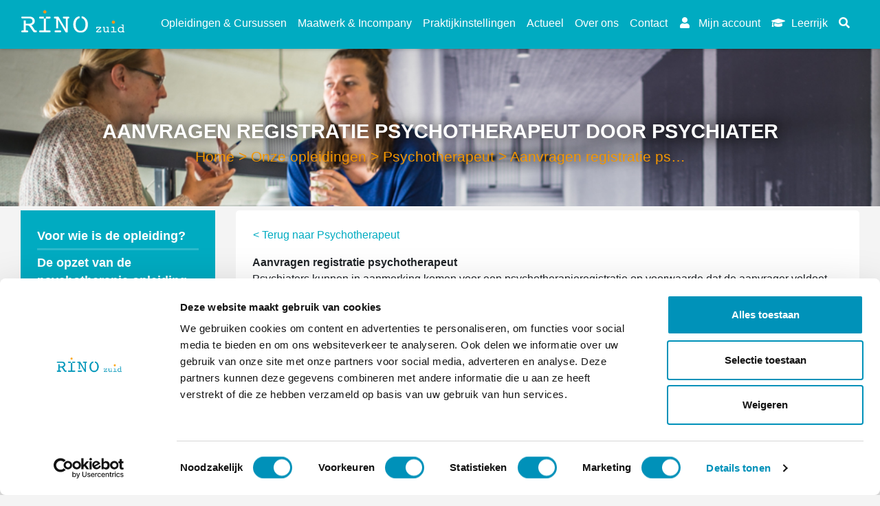

--- FILE ---
content_type: text/html; charset=utf-8
request_url: https://rinozuid.nl/rino-zuid-opleidingen/psychotherapeut/aanvragen-registratie-psychotherapeut-door-psychiater/
body_size: 8243
content:











<!DOCTYPE html>
<!--[if lt IE 7]>      <html class="no-js lt-ie9 lt-ie8 lt-ie7"> <![endif]-->
<!--[if IE 7]>         <html class="no-js lt-ie9 lt-ie8"> <![endif]-->
<!--[if IE 8]>         <html class="no-js lt-ie9"> <![endif]-->
<!--[if gt IE 8]><!-->
<html class="no-js loading">
<!--<![endif]-->

<head>
  
  
  <base href="/" />
  <style>
    html.loading {
      opacity: 0;
    }
  </style>
  <meta charset="utf-8" />
  <meta http-equiv="X-UA-Compatible" content="IE=edge" />
  <link rel="shortcut icon" href="/static/favicon.ico">
  <title>

    
    Aanvragen registratie psychotherapeut door psychiater
    
    
    
    - RINO Zuid
    
    
  </title>
  <meta name="description" content="" />
  <meta name="viewport" content="width=device-width, initial-scale=1, shrink-to-fit=no, maximum-scale=1">
  <meta name="referrer" content="strict-origin-when-cross-origin">
  
  <link rel="stylesheet" href="https://maxcdn.bootstrapcdn.com/bootstrap/4.0.0/css/bootstrap.min.css"
    integrity="sha384-Gn5384xqQ1aoWXA+058RXPxPg6fy4IWvTNh0E263XmFcJlSAwiGgFAW/dAiS6JXm" crossorigin="anonymous">
  <script src="https://code.jquery.com/jquery-3.5.1.min.js" crossorigin="anonymous"></script>
  <script src="https://cdnjs.cloudflare.com/ajax/libs/popper.js/1.12.9/umd/popper.min.js"
    integrity="sha384-ApNbgh9B+Y1QKtv3Rn7W3mgPxhU9K/ScQsAP7hUibX39j7fakFPskvXusvfa0b4Q"
    crossorigin="anonymous"></script>
  <script src="https://maxcdn.bootstrapcdn.com/bootstrap/4.0.0/js/bootstrap.min.js"
    integrity="sha384-JZR6Spejh4U02d8jOt6vLEHfe/JQGiRRSQQxSfFWpi1MquVdAyjUar5+76PVCmYl"
    crossorigin="anonymous"></script>
  <link rel="stylesheet" href="https://cdnjs.cloudflare.com/ajax/libs/animate.css/3.7.0/animate.min.css">
  <script src="https://unpkg.com/scrollreveal@4.0.0/dist/scrollreveal.min.js"></script>
  <script src="https://cdn.jsdelivr.net/gh/cferdinandi/smooth-scroll@14/dist/smooth-scroll.polyfills.min.js"></script>
  <link rel="stylesheet" href="/static/css/swiper.css">
  <link href="/static/css/all.css" rel="stylesheet">
  <link href="/static/lib/jquery-ui.min.css" rel="stylesheet">
  <link href="/static/gray.min.css" rel="stylesheet">

  <!-- Google Tag Manager -->
  <script>(function (w, d, s, l, i) {
      w[l] = w[l] || []; w[l].push({
        'gtm.start':
          new Date().getTime(), event: 'gtm.js'
      }); var f = d.getElementsByTagName(s)[0],
        j = d.createElement(s), dl = l != 'dataLayer' ? '&l=' + l : ''; j.async = true; j.src =
          'https://www.googletagmanager.com/gtm.js?id=' + i + dl; f.parentNode.insertBefore(j, f);
    })(window, document, 'script', 'dataLayer', 'GTM-53WK5LT');</script>
  <!-- End Google Tag Manager -->

  
  
  <link rel="stylesheet" href="/static/compiled/bundle.css?1763973473" />
  
  
  
  

</head>

<body class="" ng-app="rino">

  <!-- Google Tag Manager (noscript) -->

  <noscript><iframe src="https://www.googletagmanager.com/ns.html?id=GTM-53WK5LT" height="0" width="0"
      style="display:none;visibility:hidden"></iframe></noscript>
  <!-- End Google Tag Manager (noscript) -->

  <div class="container-header headerimage" style="width: 100vw;">
    <nav class="navbar navbar-expand-xl navbar-light bg-light">
      <div class="container">
        
        <img src="/static/rino-zuid-white.svg" class="d-inline-block align-top img-logo" alt="" style="padding-bottom: 8px;">

        <!-- <button class="navbar-toggler" type="button" data-toggle="collapse" data-target="#navbar" aria-controls="navbarNavAltMarkup" aria-expanded="false" aria-label="Toggle navigation">
              <span class="navbar-toggler-icon"></span>
            </button> -->
        <div class="nav-link" style="padding-right: 0px">
          
          <a class="search-icon-sm hvr-toggle d-xl-none" href="/zoeken/"><i class="fas fa-search"></i></a>
          
          <a class="dropdown-tggl custom-toggler" href="" data-toggle="collapse" data-target="#navbar"
            aria-controls="navbarNavAltMarkup" aria-expanded="false" aria-label="Toggle navigation">
            <div class="white-box"><i class="fas fa-bars mr-1"> </i> Menu</div>
          </a>
        </div>


        
        

<div id="navbar" class="collapse navbar-collapse">
    <div class="navbar-nav ml-auto">

        
        
        <div class="d-md-none"><a class="nav-item nav-link hvr-toggle" style="height: 50px;" href="/rino-zuid-opleidingen/">Opleidingen &amp; Cursussen</a></div>
        <!--
        Oude code voor submenu, nu vervangen door normale menu items hierboven-->
        <div class="d-none d-md-block">
            <li class="nav-item dropdown">
                <a class="nav-link hvr-toggle dropdown-tggl" style="height: 50px;" href="" id="navbarDropdownMenuLinkOpleidingen &amp; Cursussen" data-toggle="dropdown"
                    aria-haspopup="true" aria-expanded="false">
                    Opleidingen &amp; Cursussen
                </a>
                <div class="dropdown-menu" aria-labelledby="navbarDropdownMenuLinkOpleidingen &amp; Cursussen" style="width:305px; margin-top: 0px; border: none; border-bottom-left-radius: 10px; border-bottom-right-radius: 10px;">
                    

<p class="richtext" style="padding-bottom: 0px;">
    <a href="/rino-zuid-opleidingen/" style="font-weight:bold; padding-left:15px; padding-right: 15px; padding-bottom: 8px; padding-top: 8px;">Onze opleidingen</a>
    
    <a href="/rino-zuid-opleidingen/gz-psycholoog/" style="padding-left:15px; padding-right: 15px; padding-bottom: 8px; padding-top: 8px;">Gezondheidszorgpsycholoog</a>
    
    <a href="/rino-zuid-opleidingen/klinisch-psycholoog/" style="padding-left:15px; padding-right: 15px; padding-bottom: 8px; padding-top: 8px;">Klinisch psycholoog</a>
    
    <a href="/rino-zuid-opleidingen/orthopedagoog-generalist/" style="padding-left:15px; padding-right: 15px; padding-bottom: 8px; padding-top: 8px;">Orthopedagoog-generalist</a>
    
    <a href="/rino-zuid-opleidingen/psychotherapeut/" style="padding-left:15px; padding-right: 15px; padding-bottom: 8px; padding-top: 8px;">Psychotherapeut</a>
    
    <a href="/rino-zuid-opleidingen/poh-ggz/" style="padding-left:15px; padding-right: 15px; padding-bottom: 8px; padding-top: 8px;">Praktijkondersteuner huisarts ggz</a>
    
    <a href="/rino-zuid-opleidingen/leergang-mental-health-professional-caribbean/" style="padding-left:15px; padding-right: 15px; padding-bottom: 8px; padding-top: 8px;">Mental Health professional | POH-ggz - Caribbean</a>
    
    <a href="/rino-zuid-opleidingen/aanbod/" style="padding-left:15px; padding-right: 15px; padding-bottom: 8px; padding-top: 8px;">Nascholingsaanbod</a>
    
    <a href="/rino-zuid-opleidingen/herregistratie/" style="padding-left:15px; padding-right: 15px; padding-bottom: 8px; padding-top: 8px;">Herregistratie</a>
    
</p>

                </div>
            </li>
        </div>
        <!---->
        
        
        
        <div class="d-md-none"><a class="nav-item nav-link hvr-toggle" style="height: 50px;" href="/trajecten-op-maat/">Maatwerk &amp; Incompany</a></div>
        <!--
        Oude code voor submenu, nu vervangen door normale menu items hierboven-->
        <div class="d-none d-md-block">
            <li class="nav-item dropdown">
                <a class="nav-link hvr-toggle dropdown-tggl" style="height: 50px;" href="" id="navbarDropdownMenuLinkMaatwerk &amp; Incompany" data-toggle="dropdown"
                    aria-haspopup="true" aria-expanded="false">
                    Maatwerk &amp; Incompany
                </a>
                <div class="dropdown-menu" aria-labelledby="navbarDropdownMenuLinkMaatwerk &amp; Incompany" style="width:305px; margin-top: 0px; border: none; border-bottom-left-radius: 10px; border-bottom-right-radius: 10px;">
                    

<p class="richtext" style="padding-bottom: 0px;">
    <a href="/trajecten-op-maat/" style="font-weight:bold; padding-left:15px; padding-right: 15px; padding-bottom: 8px; padding-top: 8px;">Trajecten op maat</a>
    
    <a href="/trajecten-op-maat/werkwijze/" style="padding-left:15px; padding-right: 15px; padding-bottom: 8px; padding-top: 8px;">Werkwijze maatwerk</a>
    
    <a href="/trajecten-op-maat/referenties/" style="padding-left:15px; padding-right: 15px; padding-bottom: 8px; padding-top: 8px;">Referenties</a>
    
    <a href="/trajecten-op-maat/ontdek-de-e-learnings-van-ggz-ecademy-bij-rino-zuid/" style="padding-left:15px; padding-right: 15px; padding-bottom: 8px; padding-top: 8px;">Ontdek de e-learnings van GGZ Ecademy bij RINO Zuid</a>
    
    <a href="/trajecten-op-maat/samenwerking-markieza/" style="padding-left:15px; padding-right: 15px; padding-bottom: 8px; padding-top: 8px;">Samenwerking Markieza</a>
    
    <a href="/trajecten-op-maat/aanbod-zonmw-gemeenten/" style="padding-left:15px; padding-right: 15px; padding-bottom: 8px; padding-top: 8px;">Samenwerking ZonMw</a>
    
    <a href="/trajecten-op-maat/themas/" style="padding-left:15px; padding-right: 15px; padding-bottom: 8px; padding-top: 8px;">Thema&#x27;s</a>
    
    <a href="/trajecten-op-maat/werkvelden/" style="padding-left:15px; padding-right: 15px; padding-bottom: 8px; padding-top: 8px;">Werkvelden</a>
    
</p>

                </div>
            </li>
        </div>
        <!---->
        
        
        
        <div class="d-md-none"><a class="nav-item nav-link hvr-toggle" style="height: 50px;" href="/praktijkinstellingen/">Praktijkinstellingen</a></div>
        <!--
        Oude code voor submenu, nu vervangen door normale menu items hierboven-->
        <div class="d-none d-md-block">
            <li class="nav-item dropdown">
                <a class="nav-link hvr-toggle dropdown-tggl" style="height: 50px;" href="" id="navbarDropdownMenuLinkPraktijkinstellingen" data-toggle="dropdown"
                    aria-haspopup="true" aria-expanded="false">
                    Praktijkinstellingen
                </a>
                <div class="dropdown-menu" aria-labelledby="navbarDropdownMenuLinkPraktijkinstellingen" style="width:305px; margin-top: 0px; border: none; border-bottom-left-radius: 10px; border-bottom-right-radius: 10px;">
                    

<p class="richtext" style="padding-bottom: 0px;">
    <a href="/praktijkinstellingen/" style="font-weight:bold; padding-left:15px; padding-right: 15px; padding-bottom: 8px; padding-top: 8px;">Informatie voor praktijkinstellingen</a>
    
    <a href="/praktijkinstellingen/erkenning-als-praktijkinstelling/" style="padding-left:15px; padding-right: 15px; padding-bottom: 8px; padding-top: 8px;">Erkenning als praktijkinstelling</a>
    
    <a href="/praktijkinstellingen/eisen/" style="padding-left:15px; padding-right: 15px; padding-bottom: 8px; padding-top: 8px;">Eisen</a>
    
    <a href="/praktijkinstellingen/rollen/" style="padding-left:15px; padding-right: 15px; padding-bottom: 8px; padding-top: 8px;">Rollen</a>
    
    <a href="/praktijkinstellingen/aanvraag-opleidingsplaatsen/" style="padding-left:15px; padding-right: 15px; padding-bottom: 8px; padding-top: 8px;">Aanvraag opleidingsplaatsen</a>
    
    <a href="/praktijkinstellingen/voordracht-kandidaten/" style="padding-left:15px; padding-right: 15px; padding-bottom: 8px; padding-top: 8px;">Voordracht kandidaten</a>
    
    <a href="/praktijkinstellingen/visitaties/" style="padding-left:15px; padding-right: 15px; padding-bottom: 8px; padding-top: 8px;">Visitaties</a>
    
    <a href="/praktijkinstellingen/opleidingssubsidie/" style="padding-left:15px; padding-right: 15px; padding-bottom: 8px; padding-top: 8px;">Opleidingssubsidie</a>
    
    <a href="/praktijkinstellingen/samenwerkingspartners/" style="padding-left:15px; padding-right: 15px; padding-bottom: 8px; padding-top: 8px;">Samenwerkingspartners</a>
    
</p>

                </div>
            </li>
        </div>
        <!---->
        
        
        
        <a class="nav-item nav-link hvr-toggle" style="height: 50px;" href="/actueel/">Actueel</a>
        
        
        
        <div class="d-md-none"><a class="nav-item nav-link hvr-toggle" style="height: 50px;" href="/over-rino-zuid/">Over ons</a></div>
        <!--
        Oude code voor submenu, nu vervangen door normale menu items hierboven-->
        <div class="d-none d-md-block">
            <li class="nav-item dropdown">
                <a class="nav-link hvr-toggle dropdown-tggl" style="height: 50px;" href="" id="navbarDropdownMenuLinkOver ons" data-toggle="dropdown"
                    aria-haspopup="true" aria-expanded="false">
                    Over ons
                </a>
                <div class="dropdown-menu" aria-labelledby="navbarDropdownMenuLinkOver ons" style="width:305px; margin-top: 0px; border: none; border-bottom-left-radius: 10px; border-bottom-right-radius: 10px;">
                    

<p class="richtext" style="padding-bottom: 0px;">
    <a href="/over-rino-zuid/" style="font-weight:bold; padding-left:15px; padding-right: 15px; padding-bottom: 8px; padding-top: 8px;">Over RINO Zuid</a>
    
    <a href="/over-rino-zuid/visie-en-missie/" style="padding-left:15px; padding-right: 15px; padding-bottom: 8px; padding-top: 8px;">Waar we voor staan</a>
    
    <a href="/over-rino-zuid/rino-zuid-dna/" style="padding-left:15px; padding-right: 15px; padding-bottom: 8px; padding-top: 8px;">RINO Zuid DNA</a>
    
    <a href="/over-rino-zuid/algemene-voorwaarden/" style="padding-left:15px; padding-right: 15px; padding-bottom: 8px; padding-top: 8px;">Algemene voorwaarden</a>
    
    <a href="/over-rino-zuid/docent-worden/" style="padding-left:15px; padding-right: 15px; padding-bottom: 8px; padding-top: 8px;">Docent worden</a>
    
    <a href="/over-rino-zuid/examencommissie/" style="padding-left:15px; padding-right: 15px; padding-bottom: 8px; padding-top: 8px;">Examencommissie</a>
    
    <a href="/over-rino-zuid/klachtenregeling/" style="padding-left:15px; padding-right: 15px; padding-bottom: 8px; padding-top: 8px;">Klachtenregeling</a>
    
    <a href="/over-rino-zuid/privacy-policy/" style="padding-left:15px; padding-right: 15px; padding-bottom: 8px; padding-top: 8px;">Privacybeleid</a>
    
    <a href="/over-rino-zuid/vertrouwenspersonen/" style="padding-left:15px; padding-right: 15px; padding-bottom: 8px; padding-top: 8px;">Vertrouwenspersonen</a>
    
    <a href="/over-rino-zuid/veelgestelde-vragen/" style="padding-left:15px; padding-right: 15px; padding-bottom: 8px; padding-top: 8px;">Veelgestelde vragen</a>
    
    <a href="/over-rino-zuid/bestuur/" style="padding-left:15px; padding-right: 15px; padding-bottom: 8px; padding-top: 8px;">Ons bestuur</a>
    
    <a href="/over-rino-zuid/hoofddocenten/" style="padding-left:15px; padding-right: 15px; padding-bottom: 8px; padding-top: 8px;">Onze hoofddocenten</a>
    
    <a href="/over-rino-zuid/hoofdopleiders/" style="padding-left:15px; padding-right: 15px; padding-bottom: 8px; padding-top: 8px;">Onze hoofdopleiders</a>
    
    <a href="/over-rino-zuid/medewerkers/" style="padding-left:15px; padding-right: 15px; padding-bottom: 8px; padding-top: 8px;">Onze medewerkers</a>
    
    <a href="/over-rino-zuid/vacatures/" style="padding-left:15px; padding-right: 15px; padding-bottom: 8px; padding-top: 8px;">Vacatures bij RINO Zuid</a>
    
</p>

                </div>
            </li>
        </div>
        <!---->
        
        
        
        <a class="nav-item nav-link hvr-toggle" style="height: 50px;" href="/contact/">Contact</a>
        
        
        
        
        <a class="nav-item nav-link hvr-toggle" style="height: 50px;" href="/mijn/"> <i class="fas fa-user" style="margin-right: 5px; margin-left: 2px; width: 18px; height: 18px;"></i> Mijn account</a>
        
        <a class="nav-item nav-link hvr-toggle" style="height: 50px; margin-bottom: 20px;" href="https://rinozuid.anewspring.nl/" target="_blank"> 
            <i class="fas fa-graduation-cap" style="margin-right: 5px;"></i> Leerrijk
        </a>
        
        <a class="nav-item nav-link hvr-toggle d-none d-xl-block" href="/zoeken/"> <i style="margin-right: 5px;" class="fas fa-search"></i></a>
        
        
        
    </div>
</div>

      </div>
    </nav>
    
    <div
      class="container header-container header-centered Text page sidebar aanvragen-registratie-psychotherapeut-door-psychiater-header psychotherapeut-2-header">
      <div class="row row-middle align-items-center" style="height: 100%;">
        <div class="col-sm-12 page-header-title">
          <h1 class="animated fadeIn faster">
            
            Aanvragen registratie psychotherapeut door psychiater
            
          </h1>
          <h3 class="animated fadeIn delay-1s faster">
            
            
            <div class=”breadcrumb”>
              
              
              
              
              
              
              
              <a class="orangebc" href='/'>Home</a>
              
              
              
              
              
              > <a class="orangebc" href='/rino-zuid-opleidingen/'>Onze opleidingen</a>
              
              
              
              
              
              > <a class="orangebc" href='/rino-zuid-opleidingen/psychotherapeut/'>Psychotherapeut</a>
              
              
              
              > <span class=”active”>Aanvragen registratie ps…</span>
            </div>
            
            
          </h3>
        </div>
      </div>
      <!-- Overlay -->
      <div class="header-overlay" style="width: 100%;  background-image: url(/media/images/sociaal_domein.original.png); " />
    </div>
    

    
  </div>
  

  <div class="container-fluid container-content">
    

<div class="container">
    <div class="row">
        <div class="col-sm-12 col-md-12 col-lg-4 col-xl-3 mb-5">
            <div class="container text-page-sidebar pt-4 pl-4 pr-4 pb-2 px-2" style="background-color: #00abc1">
                <ul style="margin-left: 0px;padding-left: 0px;">
                    
                    
                    
                    <a href="/rino-zuid-opleidingen/psychotherapeut/voor-wie-de-opleiding/" class="url-bold">
                        <li class="sidemenu-li-item">Voor wie is de opleiding?</li>
                    </a>
                    
                    
                    
                    <a href="/rino-zuid-opleidingen/psychotherapeut/opzet-opleiding/" class="url-bold">
                        <li class="sidemenu-li-item">De opzet van de psychotherapie opleiding</li>
                    </a>
                    
                    
                    
                    <a href="/rino-zuid-opleidingen/psychotherapeut/wat-biedt-de-opleiding/" class="url-bold">
                        <li class="sidemenu-li-item">Wat levert de opleiding je op?</li>
                    </a>
                    
                    
                    
                    <a href="/rino-zuid-opleidingen/psychotherapeut/wat-doet-een-psychotherapeut/" class="url-bold">
                        <li class="sidemenu-li-item">Wat doet een psychotherapeut?</li>
                    </a>
                    
                    
                    
                    <a href="/rino-zuid-opleidingen/psychotherapeut/kosten-en-aanmelden/" class="url-bold">
                        <li class="sidemenu-li-item">Wat zijn de kosten en hoe meld ik aan?</li>
                    </a>
                    
                    
                    
                    <a href="/rino-zuid-opleidingen/psychotherapeut/de-opleiding-de-dagelijkse-praktijk/" class="url-bold">
                        <li class="sidemenu-li-item">Praktische zaken</li>
                    </a>
                    
                    
                    
                    <a href="/rino-zuid-opleidingen/psychotherapeut/algemene-voorwaarden/" class="url-bold">
                        <li class="sidemenu-li-item">Reglementen en opleidingsdocumenten</li>
                    </a>
                    
                    
                    
                    <a href="/rino-zuid-opleidingen/psychotherapeut/meer-weten/" class="url-bold">
                        <li class="sidemenu-li-item">Meer weten?</li>
                    </a>
                    
                    
                    
                    <a href="/rino-zuid-opleidingen/psychotherapeut/aanvragen-registratie-psychotherapeut-door-psychiater/" class="url-bold">
                        <li class="sidemenu-li-item">Aanvragen registratie psychotherapeut door psychiater</li>
                    </a>
                    
                    
                </ul>
            </div>
        </div>
        <div class="col-sm-12 col-md-12 col-lg-8 col-xl-9">
            <div class="container text-page p-4" style="border-radius: 5px" >
                <div class="row pl-3">
                    <div class="col-sm-12 pl-0">
                        <a class="back-text blue-link" href="/rino-zuid-opleidingen/psychotherapeut/">< Terug naar Psychotherapeut</a>
                    </div>
                </div>
                <div class="row pt-3">
                    
                        <div class="col col-sm-12 block-rich_text">
                            <div class="container-flex max-width">
                                <p data-block-key="z2vob"><b>Aanvragen registratie psychotherapeut<br/></b>Psychiaters kunnen in aanmerking komen voor een psychotherapieregistratie op voorwaarde dat de aanvrager voldoet aan de actuele eisen voor de registratie als psychotherapeut. Dit betekent dat de registratie als psychiater niet langer dan 10 jaar geleden is gehaald en dat de aanvrager aan alle actuele PT-eisen voldoet zowel qua omvang en inhoud van het cursorisch als het praktijkonderwijs.</p><p data-block-key="5cf78">Om de registratie aan te vragen dient u de volgende informatie aan te leveren:</p><ul><li data-block-key="ebul0">Een actueel CV;</li><li data-block-key="3sask">Het compleet ingevulde aanvraagformulier, inclusief de gevraagde verklaringen van gevolgde onderdelen;</li><li data-block-key="z3a4s">Een motivatie waarom men op dit moment de registratie tot psychotherapeut aanvraagt.</li></ul><p data-block-key="ovzyo"><b>Klik</b> <a href="/documents/226/Aanvragen_registratie_PT_4CLAMB9.pdf"><b>hier</b></a> <b>voor aanvullende informatie over het insturen van je aanvraag</b><br/>De kosten van een deze beoordeling tot vrijstelling bedragen € 250,-. De factuur wordt verstuurd na indiening van het te beoordelen dossier. Bij meerwerk kunnen middels een naheffing hogere kosten in rekening worden gebracht.</p><p data-block-key="idal4">Alle verzoeken lopen via RINO Zuid in samenwerking met RINO Amsterdam. Download <a href="https://rinozuid.nl/documents/133/VrijstellingenregelingFormulierPsychiaters_nieuw.xlsx" target="_blank" rel="noopener noreferrer">hier</a> het aanvraagformulier, vul het in en mail het vervolgens naar <a href="mailto:pt@rinozuid.nl">pt@rinozuid.nl</a>. Om de aanvraag in behandeling te kunnen nemen moet het formulier voorzien zijn van álle gevraagde bijlagen.</p>
                            </div>
                        </div>
                    
                </div>
            </div>
        </div>
    </div>
</div>


    
  </div>
  </div>

  <div
    class="container-fluid footer-container Text page sidebar aanvragen-registratie-psychotherapeut-door-psychiater-footer psychotherapeut-2-footer bg-light" style="padding-bottom: 30px;">
    <div class="container">
      <div class="row">
        <div class="col-sm-12 col-md-12 col-lg-12 col-xl-8" style="padding-left: 15px; padding-right: 15px;">
          <div class="row mb-4">
            <div class="col-sm-6 overflow-h">
              <h4>Direct naar</h4>
              <div class="row footer-address">
                <div class="col-12">
                  <p class="richtext">
                    <a href="/aanbod/">Bij- & Nascholing</a> <br />
                    <a href="/rino-zuid-opleidingen/">Opleidingen</a> <br />
                    <a href="/trajecten-op-maat/">Maatwerk & Incompany</a> <br />
                    <a href="/over-rino-zuid/rino-premium/">RINO Premium</a> <br />
                    <a href="/rino-zuid-opleidingen/herregistratie/">Herregistratie</a> <br />
                    <a href="/caribbean/"><button class="button small expand btn btn-default btn-orange hvr-grow mr-0 mt-4">RINO Caribbean</button></a>
                  </p>
                </div>
              </div>
            </div>
            <div class="col-sm-6 overflow-h">
              <h4>Contact</h4>
              <div class="row footer-address">
                <div class="col-12">
                  <p class="richtext">
                    RINO Zuid<br />
                    Postbus 826, 5600 AV Eindhoven<br />
                    <br />
                    <a href="tel:0858902200">085 - 890 2200</a><br />
                    <a href="mailto:opleiding@rinozuid.nl">opleiding@rinozuid.nl</a><br />
                    <a href="mailto:nascholing@rinozuid.nl">nascholing@rinozuid.nl</a><br />
                    <br />
                    <a href="/contact/">Opleidingslocaties</a>
                  </p>
                </div>
              </div>
            </div>
          </div>
        </div>

        <div class="col-sm-12 col-md-12 col-lg-12 col-xl-4" style="padding-left: 15px; padding-right: 15px;">
          <h4 class="hr-after"><span>Wil je niets missen?</span></h4>
          <p>Meld je dan nu aan voor onze nieuwsbrief of volg ons op social media</p>
          <div id="mc_embed_signup">
            <form action="//rinozuid.us3.list-manage.com/subscribe/post?u=6cbf34ef5aca5eedc5bf63936&amp;id=cda6d36c5d"
              method="post" id="mc-embedded-subscribe-form" name="mc-embedded-subscribe-form"
              class="validate ng-pristine ng-valid" target="_blank" novalidate="">
              <div class="form-group row">
                <div class="col-sm-12">
                  <!-- <input type="text" class="form-control" id="inputName1" placeholder="Voornaam*"> -->
                  <div class="mc-field-group">
                    <input type="text" value="" name="VNAAM" class="required form-control" id="mce-VNAAM"
                      placeholder="Voornaam *"
                      style="background-image: url(&quot;[data-uri]&quot;); background-attachment: scroll; background-size: 16px 18px; cursor: auto; background-position: 98% 50%; background-repeat: no-repeat no-repeat;">
                  </div>
                </div>
              </div>
              <div class="form-group row">
                <div class="col-sm-12">
                  <!-- <input type="text" class="form-control" id="inputName2" placeholder="Achternaam*"> -->
                  <div class="mc-field-group">
                    <input type="text" class="form-control" value="" name="ANAAM" class="required" id="mce-ANAAM"
                      placeholder="Achternaam *">
                  </div>
                </div>
              </div>
              <div class="form-group row">
                <div class="col-sm-12">
                  <!-- <input type="email" class="form-control" id="inputEmail1" placeholder="E-mailadres*"> -->
                  <div class="mc-field-group">
                    <input type="email" class="form-control" value="" name="EMAIL" class="required email" id="mce-EMAIL"
                      placeholder="E-mailadres *">
                  </div>
                </div>
              </div>
              
              <div class="form-group row justify-content-end">
                <div class="col-sm-12">
                  <a href="https://nl.linkedin.com/school/rino-zuid/"><span class="fab fa-linkedin-in footer-social-icon" style="padding-left: 8.5px; padding-right: 8.5px; padding-top: 7px; padding-bottom: 7px; border-radius: 5px;"></span></a>
                  <a href="https://www.facebook.com/rinozuid/"><span class="fab fa-facebook-f footer-social-icon" style="padding-left: 11.5px; padding-right: 11.5px; padding-top: 7px; padding-bottom: 7px; border-radius: 5px;"></span></a>
                  <div class="clear" style="margin-top: -40px;">
                    <input type="submit" value="AANMELDEN" name="subscribe" id="mc-embedded-subscribe"
                      class="button small expand btn btn-default btn-orange hvr-grow mr-0 float-right"
                      onclick="ga('send', 'event', 'Strategie 3', 'Inschrijving - Nieuwsbrief', 'Lead generation');">
                  </div>
                </div>
                <!--
                <div class="col-sm-4">
                  <div id="mce-responses" class="clear">
                    <div class="response" id="mce-error-response" style="display:none"></div>
                    <div class="response" id="mce-success-response" style="display:none"></div>
                  </div>
                  <button type="submit" class="btn btn-default btn-orange hvr-grow mr-0 float-right" type="button">VERSTUUR</button>
                  <div style="display: none;"><input type="text" name="b_6cbf34ef5aca5eedc5bf63936_cda6d36c5d"
                      tabindex="-1" value=""></div>
                </div>
                 -->
              </div>
            </form>
          </div>
        </div>

        <div class="row footer-bottom hide-on-mobile">
          <div class="col-sm-4 text-left">
            @ 2026 RINO Zuid
          </div>
          <div class="col-sm-4">

          </div>
          <div class="col-sm-4 text-right disclaimer-fix">
            <a href="/disclaimer">Disclaimer</a> | <a href="/privacy-policy">Privacy Policy</a>
          </div>
        </div>

        <div class="row footer-bottom hide-on-desktop safari_only" style="margin-left: 15px; margin-right: 15px;">
          <div class="text-center">
            @ 2026 RINO Zuid
          </div>
          <div class="text-center">
            <a href="/disclaimer">Disclaimer</a> | <a href="/privacy-policy">Privacy Policy</a>
          </div>
        </div>
      </div>
    </div>
  </div>


  <script>
  // ScrollReveal().reveal('.col-sm-3', { delay: 500 });
  // ScrollReveal().reveal('.col-sm', { delay: 500 });
  // ScrollReveal().reveal('.gallery-img', { delay: 300 });
  // ScrollReveal().reveal('.row', { delay: 300 });
  </script>

  <script>
    var scroll = new SmoothScroll('a[href*="#"]');
  </script>

  <script>
    $(window).scroll(function () {
      $('.navcont').toggleClass('bg-scrolled', $(this).scrollTop() > 10)
    });
    $(document).ready(function () {
      $('.img-logo').click(function () {
        window.location.href = '/';
      });
    });
  </script>

  <script type="text/javascript" src="/static/compiled/bundle.js?1763973473"></script>
  <script type="text/javascript" src="/static/compiled/vendor.js?1763973473"></script>
  <script type="text/javascript" src="/static/lib/jquery-ui.min.js"></script>
  <script type="text/javascript" src="/static/lib/datepicker-nl.js"></script>
  <script type="text/javascript" src="/static/lib/angular-locale_nl-nl.js"></script>
  <script type="text/javascript" src="/static/jquery.gray.min.js"></script>
  <script crossorigin="anonymous" src="https://cdnjs.cloudflare.com/polyfill/v3/polyfill.min.js"></script>
  <script src="https://cdnjs.cloudflare.com/ajax/libs/blueimp-file-upload/10.32.0/js/jquery.fileupload.min.js" integrity="sha512-P7EUiLYW7QUrhYrLgaJ++ok2j2I7Pu0UgGnrpLowujPZicu7mIR0V/Trq+7kl/0nEkp6yNGh8eFJY1JUv3dkPA==" crossorigin="anonymous" referrerpolicy="no-referrer"></script>

  <script>
    $(function () {
      $(".datepicker").datepicker({
        dateFormat: 'dd-mm-yy',
        changeMonth: true,
        changeYear: true,
        yearRange: "-100:+1",
      });
      $(".datepicker").datepicker($.datepicker.regional["nl"])
    });
  </script>

  <script src="/static/js/swiper.js"></script>
  <script>
    $(document).ready(function () {
      var mySwiper = new Swiper('.swiper-home', {
        autoplay: {
          delay: 5000,
        },
        slidesPerView: 'auto',
        pagination: {
          el: '.swiper-pagination',
          clickable: true,
        },
      });
    })
  </script>
  <script>
    var logoSwiper = new Swiper('.swiper-logo', {
      autoplay: {
        delay: 5000,
      },
      slidesPerView: '4',
      observer: true,
      observeParents: true,
      loop: true,
      navigation: {
        nextEl: '.swiper-button-next',
        prevEl: '.swiper-button-prev',
      },
    });
  </script>
  <script>
    $(".richtext-image").each(function () {
      $(this).wrap($('<a/>', {
        href: $(this).attr('src')
      }).attr('data-fancybox', 'gallery'));
    });
  </script>
  

<div class="modal fade" id="popupModal" tabindex="-1" role="dialog" aria-labelledby="popupModalLabel" aria-hidden="true">
    <div class="modal-dialog modal-dialog-centered" role="document">
        <div class="modal-content modal-styling p-2">
            <div class="modal-header border-0">
            <h4 class="hr-after"><span>Wil je niets missen?</span></h4>
                <button type="button" class="close" data-dismiss="modal" aria-label="Close">
                    <span aria-hidden="true">&times;</span>
                </button>
            </div>
            <div class="modal-body">
                <p>Meld je dan nu aan voor onze maandelijkse nieuwsbrief of volg ons op social media.</p>
                <div id="mc_embed_signup">
                    <form action="//rinozuid.us3.list-manage.com/subscribe/post?u=6cbf34ef5aca5eedc5bf63936&amp;id=cda6d36c5d"
                          method="post" id="mc-embedded-subscribe-form" name="mc-embedded-subscribe-form"
                          class="validate ng-pristine ng-valid" target="_blank" novalidate="">
                        <div class="form-group row">
                            <div class="col-sm-12">
                                <!-- <input type="text" class="form-control" id="inputName1" placeholder="Voornaam*"> -->
                                <div class="mc-field-group">
                                    <input type="text" value="" name="VNAAM" class="required form-control" id="mce-VNAAM"
                                           placeholder="Voornaam *"
                                           style="background-image: url(&quot;[data-uri]&quot;); background-attachment: scroll; background-size: 16px 18px; cursor: auto; background-position: 98% 50%; background-repeat: no-repeat no-repeat;">
                                </div>
                            </div>
                        </div>
                        <div class="form-group row">
                            <div class="col-sm-12">
                                <!-- <input type="text" class="form-control" id="inputName2" placeholder="Achternaam*"> -->
                                <div class="mc-field-group">
                                    <input type="text" class="form-control" value="" name="ANAAM" class="required"
                                           id="mce-ANAAM"
                                           placeholder="Achternaam *">
                                </div>
                            </div>
                        </div>
                        <div class="form-group row">
                            <div class="col-sm-12">
                                <!-- <input type="email" class="form-control" id="inputEmail1" placeholder="E-mailadres*"> -->
                                <div class="mc-field-group">
                                    <input type="email" class="form-control" value="" name="EMAIL" class="required email"
                                           id="mce-EMAIL"
                                           placeholder="E-mailadres *">
                                </div>
                            </div>
                        </div>
                        <div class="form-group row justify-content-end">
    
    
    
    
    
    
    
    
                            <div class="col-sm-4">
                                <div id="mce-responses" class="clear">
                                    <div class="response" id="mce-error-response" style="display:none"></div>
                                    <div class="response" id="mce-success-response" style="display:none"></div>
                                </div>
                                <!-- <button type="submit" class="btn btn-default btn-orange hvr-grow mr-0 float-right" type="button">VERSTUUR</button> -->
                                <div style="display: none;"><input type="text" name="b_6cbf34ef5aca5eedc5bf63936_cda6d36c5d"
                                                                   tabindex="-1" value=""></div>
                                <div class="clear">
                                    <input type="submit" value="AANMELDEN" name="subscribe" id="mc-embedded-subscribe"
                                           class="button small expand btn btn-default btn-orange hvr-grow mr-0 float-right"
                                           onclick="ga('send', 'event', 'Strategie 3', 'Inschrijving - Nieuwsbrief', 'Lead generation');">
                                </div>
                            </div>
                        </div>
                    </form>
                </div>
            </div>
        </div>
    </div>
</div>

</body>

</html>


--- FILE ---
content_type: image/svg+xml
request_url: https://rinozuid.nl/static/rino-zuid-white.svg
body_size: 3542
content:
<?xml version="1.0" encoding="utf-8"?>
<!-- Generator: Adobe Illustrator 15.1.0, SVG Export Plug-In . SVG Version: 6.00 Build 0)  -->
<!DOCTYPE svg PUBLIC "-//W3C//DTD SVG 1.1//EN" "http://www.w3.org/Graphics/SVG/1.1/DTD/svg11.dtd">
<svg version="1.1" id="Layer_1" xmlns="http://www.w3.org/2000/svg" xmlns:xlink="http://www.w3.org/1999/xlink" x="0px" y="0px"
	 width="172.953px" height="38.531px" viewBox="0 0 172.953 38.531" enable-background="new 0 0 172.953 38.531"
	 xml:space="preserve">
<path fill="#F8971D" d="M154.507,23.123c1.519,0,2.75-1.231,2.75-2.751s-1.231-2.751-2.75-2.751c-1.521,0-2.752,1.231-2.752,2.751
	S152.988,23.123,154.507,23.123"/>
<path fill="#F8971D" d="M39.458,5.502c1.519,0,2.751-1.231,2.751-2.751S40.977,0,39.458,0s-2.751,1.231-2.751,2.751
	S37.938,5.502,39.458,5.502"/>
<path fill="#FFFFFF" d="M26.031,36.186c0-0.577-0.159-0.983-0.478-1.218c-0.319-0.236-0.904-0.354-1.754-0.354h-0.751L18.47,27.6
	c-0.289-0.426-0.589-0.789-0.9-1.094c-0.311-0.304-0.664-0.568-1.059-0.797c1.913-0.485,3.405-1.354,4.475-2.607
	c1.071-1.252,1.606-2.752,1.606-4.498c0-1.29-0.292-2.497-0.877-3.621c-0.584-1.123-1.385-2.027-2.402-2.71
	c-0.79-0.531-1.758-0.907-2.904-1.127c-1.147-0.22-2.881-0.331-5.204-0.331H1.594c-0.532,0-0.93,0.129-1.196,0.387
	C0.133,11.46,0,11.848,0,12.363c0,0.592,0.167,0.995,0.501,1.207c0.334,0.213,1.07,0.319,2.209,0.319h1.321v0.006h3.53V13.89h4.851
	c2.08,0,3.644,0.387,4.691,1.161c1.048,0.774,1.572,1.929,1.572,3.462c0,1.518-0.535,2.66-1.606,3.428
	c-1.07,0.766-2.668,1.149-4.794,1.149H7.561v-5.611h-3.53v17.136H2.71H1.958c-0.698,0-1.199,0.121-1.503,0.364
	C0.151,35.222,0,35.623,0,36.186c0,0.532,0.137,0.938,0.41,1.218c0.273,0.282,0.668,0.422,1.184,0.422h7.652
	c0.881,0,1.481-0.122,1.799-0.364c0.319-0.241,0.479-0.668,0.479-1.274c0-0.562-0.182-0.964-0.547-1.207
	c-0.364-0.243-0.987-0.364-1.867-0.364H7.561V26.12h3.029c0.956,0,1.727,0.197,2.312,0.592c0.584,0.396,1.324,1.269,2.22,2.619
	l4.373,6.626c0.045,0.062,0.114,0.139,0.205,0.229c0.713,1.093,1.442,1.64,2.186,1.64h2.574c0.516,0,0.907-0.14,1.172-0.422
	C25.898,37.123,26.031,36.719,26.031,36.186"/>
<path fill="#FFFFFF" d="M30.308,34.944c-0.334,0.22-0.501,0.634-0.501,1.241c0,0.547,0.144,0.957,0.432,1.229
	c0.289,0.273,0.706,0.41,1.253,0.41h1.07h13.824c1.169,0,1.917-0.118,2.244-0.353c0.326-0.235,0.489-0.664,0.489-1.287
	c0-0.607-0.163-1.021-0.489-1.241c-0.327-0.22-1.075-0.33-2.244-0.33h-5.147V14.11h-3.53v20.504h-5.147
	C31.393,34.614,30.642,34.725,30.308,34.944 M37.708,10.814h-5.146h-1.024c-0.578,0-1.01,0.134-1.299,0.398
	c-0.288,0.267-0.432,0.681-0.432,1.241c0,0.623,0.174,1.052,0.524,1.287c0.349,0.236,1.093,0.354,2.231,0.354h5.146V10.814z
	 M48.607,13.741c0.342-0.235,0.512-0.664,0.512-1.287c0-0.546-0.14-0.956-0.421-1.229c-0.281-0.273-0.695-0.41-1.241-0.41h-1.071
	h-5.124v3.28h5.124C47.525,14.094,48.265,13.978,48.607,13.741"/>
<path fill="#FFFFFF" d="M56.27,34.944c-0.311,0.22-0.467,0.634-0.467,1.241c0,0.546,0.137,0.956,0.41,1.229
	c0.274,0.272,0.684,0.409,1.23,0.409h1.071h5.693c1.108,0,1.826-0.118,2.152-0.353c0.327-0.236,0.49-0.664,0.49-1.287
	c0-0.562-0.175-0.964-0.524-1.207c-0.349-0.243-0.934-0.365-1.753-0.365h-1.686h-1.161v-0.004h-3.211v0.004h-0.433
	C57.185,34.613,56.581,34.725,56.27,34.944 M80.377,12.455c0-0.547-0.133-0.957-0.399-1.229c-0.265-0.273-0.671-0.41-1.218-0.41
	h-1.093h-5.443c-1.018,0-1.686,0.118-2.004,0.353c-0.319,0.236-0.479,0.665-0.479,1.287c0,0.562,0.186,0.977,0.558,1.241
	c0.372,0.266,0.968,0.399,1.788,0.399h1.617h0.888v17.991L63.114,12.272c-0.38-0.653-0.71-1.06-0.991-1.219
	c-0.281-0.159-0.77-0.239-1.469-0.239h-2.14c-0.304,0-0.76,0.016-1.367,0.046c-0.865,0-1.492,0.125-1.879,0.376
	c-0.387,0.25-0.581,0.656-0.581,1.218c0,0.607,0.224,1.033,0.672,1.275c0.448,0.243,1.31,0.365,2.585,0.365h0.57v16.935h3.211
	V16.007l12.116,20.885c0.41,0.697,0.702,1.089,0.877,1.173c0.174,0.083,0.633,0.125,1.377,0.125c0.744,0,1.219-0.084,1.424-0.25
	c0.205-0.167,0.307-0.471,0.307-0.911V14.095H78.1c0.865,0,1.461-0.122,1.787-0.365C80.214,13.487,80.377,13.062,80.377,12.455"/>
<path fill="#FFFFFF" d="M111.728,24.297c0-4.145-1.154-7.553-3.462-10.226c-1.911-2.212-4.271-3.494-7.067-3.875v3.282
	c1.719,0.362,3.131,1.276,4.232,2.745c1.465,1.951,2.197,4.643,2.197,8.073c0,3.432-0.732,6.123-2.197,8.074
	s-3.473,2.926-6.023,2.926c-2.535,0-4.535-0.975-6-2.926c-1.466-1.951-2.199-4.643-2.199-8.074c0-3.462,0.726-6.159,2.176-8.096
	c1.094-1.46,2.507-2.367,4.234-2.726v-3.281c-2.809,0.375-5.17,1.646-7.07,3.843c-2.293,2.65-3.438,6.07-3.438,10.26
	c0,4.146,1.157,7.555,3.474,10.227c2.314,2.672,5.256,4.008,8.824,4.008c3.6,0,6.553-1.332,8.859-3.997
	S111.728,28.457,111.728,24.297"/>
<path fill="#FFFFFF" d="M133.083,30.938c0.306-0.292,0.533-0.562,0.688-0.81c0.152-0.247,0.229-0.469,0.229-0.666
	c0-0.339-0.119-0.595-0.36-0.768c-0.24-0.173-0.599-0.26-1.073-0.26h-5.441c-0.488,0-0.848,0.066-1.074,0.198
	c-0.227,0.133-0.342,0.338-0.342,0.615v1.73c0,0.271,0.062,0.474,0.186,0.608c0.122,0.138,0.305,0.204,0.549,0.204
	c0.278,0,0.471-0.085,0.575-0.255c0.104-0.169,0.157-0.549,0.157-1.139V29.88h4.853l-5.819,5.81
	c-0.312,0.312-0.51,0.549-0.595,0.712s-0.127,0.336-0.127,0.519c0,0.3,0.099,0.525,0.296,0.683c0.195,0.157,0.484,0.232,0.863,0.232
	h6.154c0.447,0,0.761-0.064,0.937-0.196c0.177-0.134,0.265-0.353,0.265-0.656v-1.689c0-0.271-0.058-0.475-0.172-0.608
	c-0.115-0.138-0.293-0.204-0.529-0.204c-0.278,0-0.471,0.087-0.574,0.26c-0.105,0.173-0.158,0.551-0.158,1.134v0.529h-5.066
	L133.083,30.938"/>
<path fill="#FFFFFF" d="M139.675,29.209c0-0.326-0.047-0.536-0.137-0.631c-0.094-0.095-0.258-0.142-0.494-0.142h-1.537
	c-0.277,0-0.482,0.059-0.614,0.178c-0.133,0.119-0.199,0.297-0.199,0.534c0,0.271,0.085,0.461,0.255,0.57
	c0.17,0.107,0.484,0.161,0.946,0.161h0.213v4.578c0,1.201,0.28,2.099,0.84,2.69c0.56,0.595,1.398,0.891,2.519,0.891
	c0.516,0,1.006-0.093,1.47-0.278c0.465-0.188,1.022-0.531,1.674-1.033v0.691c0,0.129,0.052,0.229,0.153,0.306
	c0.101,0.074,0.244,0.111,0.427,0.111h1.546c0.266,0,0.467-0.062,0.605-0.184c0.139-0.121,0.209-0.305,0.209-0.55
	c0-0.25-0.073-0.431-0.219-0.539c-0.146-0.107-0.387-0.163-0.719-0.163h-0.468v-6.979c0-0.434-0.052-0.707-0.158-0.818
	c-0.104-0.112-0.286-0.168-0.544-0.168h-2.167c-0.284,0-0.491,0.061-0.62,0.183s-0.193,0.312-0.193,0.57
	c0,0.236,0.061,0.412,0.179,0.523s0.312,0.167,0.575,0.167h1.394v4.202c0,0.705-0.263,1.292-0.788,1.76
	c-0.525,0.469-1.158,0.702-1.896,0.702c-0.78,0-1.35-0.196-1.709-0.59s-0.539-1.019-0.539-1.872v-4.872"/>
<path fill="#FFFFFF" d="M155.658,28.853c0-0.129-0.054-0.23-0.158-0.306c-0.104-0.074-0.248-0.111-0.433-0.111h-2.979
	c-0.271,0-0.477,0.059-0.61,0.178c-0.136,0.119-0.204,0.297-0.204,0.534c0,0.238,0.073,0.419,0.219,0.544
	c0.146,0.126,0.358,0.188,0.637,0.188h1.983V36.4h-3.103c-0.285,0-0.499,0.059-0.643,0.174c-0.142,0.115-0.214,0.292-0.214,0.528
	c0,0.245,0.068,0.429,0.204,0.55c0.135,0.122,0.339,0.184,0.609,0.184h7.896c0.318,0,0.537-0.053,0.656-0.157
	c0.118-0.104,0.178-0.297,0.178-0.575c0-0.244-0.062-0.422-0.188-0.534c-0.125-0.111-0.32-0.168-0.584-0.168h-3.268v-7.548"/>
<path fill="#FFFFFF" d="M170.033,33.166c0,0.956-0.304,1.745-0.906,2.365c-0.604,0.621-1.373,0.931-2.309,0.931
	c-0.931,0-1.695-0.298-2.301-0.895c-0.604-0.597-0.904-1.363-0.904-2.299c0-0.997,0.295-1.805,0.885-2.421
	c0.59-0.618,1.363-0.927,2.32-0.927c0.941,0,1.715,0.306,2.312,0.915C169.732,31.447,170.033,32.224,170.033,33.166 M172.953,37.104
	c0-0.244-0.076-0.422-0.226-0.534c-0.147-0.112-0.39-0.168-0.722-0.168h-0.459V24.936c0-0.144-0.045-0.248-0.137-0.315
	s-0.238-0.102-0.443-0.102h-2.084c-0.266,0-0.467,0.061-0.605,0.183c-0.14,0.122-0.208,0.305-0.208,0.549
	c0,0.278,0.086,0.471,0.259,0.575c0.174,0.105,0.555,0.158,1.146,0.158h0.539v3.896c-0.399-0.48-0.878-0.846-1.435-1.094
	c-0.558-0.247-1.185-0.371-1.883-0.371c-1.376,0-2.525,0.467-3.447,1.399c-0.924,0.933-1.385,2.101-1.385,3.505
	c0,1.354,0.434,2.49,1.297,3.402c0.865,0.911,1.938,1.367,3.221,1.367c0.711,0,1.373-0.141,1.983-0.422
	c0.609-0.281,1.119-0.677,1.525-1.186v0.835c0,0.203,0.028,0.34,0.086,0.412c0.06,0.069,0.157,0.104,0.301,0.104h1.964
	c0.217,0,0.391-0.062,0.52-0.191C172.886,37.514,172.953,37.334,172.953,37.104"/>
</svg>
